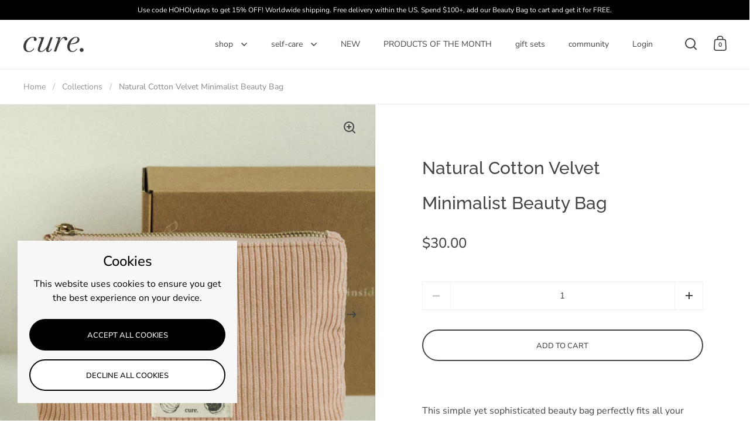

--- FILE ---
content_type: application/javascript; charset=utf-8
request_url: https://gtm.gropulse.com/get_script?shop=my-cure-store.myshopify.com
body_size: 27
content:

  (function(){
    if (location.pathname.includes('/thank_you') || location.pathname.includes('/thank-you')) {
      var script = document.createElement("script");
      script.type = "text/javascript";
      script.src = "https://gtm.gropulse.com/get_purchase_page_script?shop=my-cure-store.myshopify.com";
      document.getElementsByTagName("head")[0].appendChild(script);
    }
  })();
  